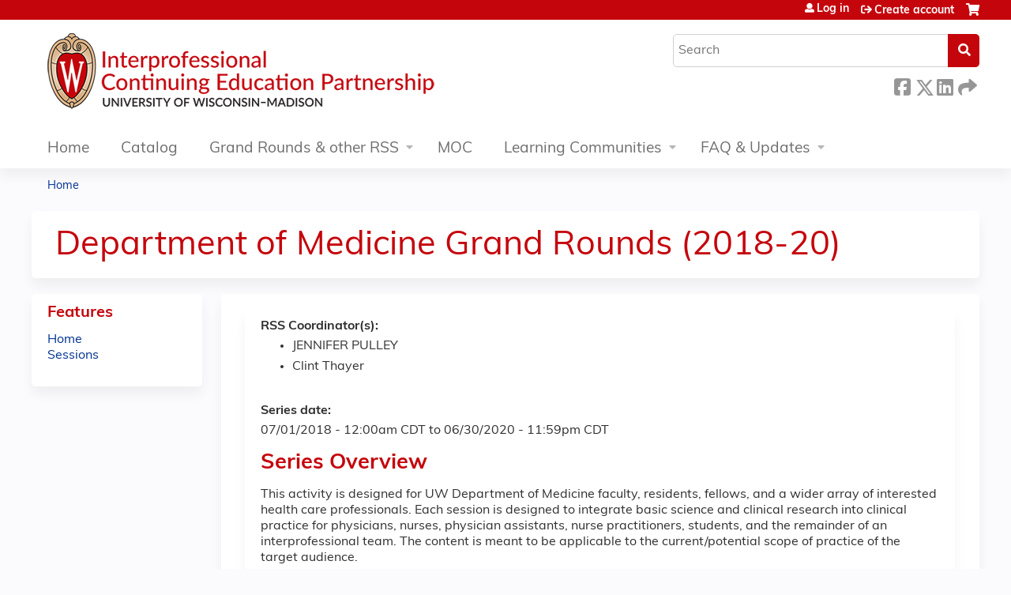

--- FILE ---
content_type: text/html; charset=utf-8
request_url: https://ce.icep.wisc.edu/departmentofmedicine-fy19-20/series/department-medicine-grand-rounds-2018-20?page=7
body_size: 12006
content:
<!DOCTYPE html>
<!--[if IEMobile 7]><html class="iem7"  lang="en" dir="ltr"><![endif]-->
<!--[if lte IE 6]><html class="lt-ie10 lt-ie9 lt-ie8 lt-ie7"  lang="en" dir="ltr"><![endif]-->
<!--[if (IE 7)&(!IEMobile)]><html class="lt-ie10 lt-ie9 lt-ie8"  lang="en" dir="ltr"><![endif]-->
<!--[if IE 8]><html class="lt-ie10 lt-ie9"  lang="en" dir="ltr"><![endif]-->
<!--[if IE 9]><html class="lt-ie10"  lang="en" dir="ltr"><![endif]-->
<!--[if (gte IE 10)|(gt IEMobile 7)]><!--><html  lang="en" dir="ltr" prefix="content: http://purl.org/rss/1.0/modules/content/ dc: http://purl.org/dc/terms/ foaf: http://xmlns.com/foaf/0.1/ og: http://ogp.me/ns# rdfs: http://www.w3.org/2000/01/rdf-schema# sioc: http://rdfs.org/sioc/ns# sioct: http://rdfs.org/sioc/types# skos: http://www.w3.org/2004/02/skos/core# xsd: http://www.w3.org/2001/XMLSchema#"><!--<![endif]-->

<head>
  <!--[if IE]><![endif]-->
<link rel="dns-prefetch" href="//netdna.bootstrapcdn.com" />
<link rel="preconnect" href="//netdna.bootstrapcdn.com" />
<link rel="dns-prefetch" href="//www.googletagmanager.com" />
<link rel="preconnect" href="//www.googletagmanager.com" />
<link rel="dns-prefetch" href="//kit.fontawesome.com" />
<link rel="preconnect" href="//kit.fontawesome.com" />
<meta charset="utf-8" />
<link rel="shortcut icon" href="https://ce.icep.wisc.edu/sites/default/files/favicon.ico" type="image/vnd.microsoft.icon" />
<meta name="description" content="Series OverviewThis activity is designed for UW Department of Medicine faculty, residents, fellows, and a wider array of interested health care professionals. Each session is designed to integrate basic science and clinical research into clinical practice for physicians, nurses, physician assistants, nurse practitioners, students, and the remainder of an interprofessional team." />
<meta name="generator" content="Drupal 7 (https://www.drupal.org)" />
<link rel="canonical" href="https://ce.icep.wisc.edu/departmentofmedicine-fy19-20/series/department-medicine-grand-rounds-2018-20" />
<link rel="shortlink" href="https://ce.icep.wisc.edu/node/2409" />
  <title>Department of Medicine Grand Rounds (2018-20) | Page 8 | UW–Madison ICEP</title>

      <meta name="MobileOptimized" content="width">
    <meta name="HandheldFriendly" content="true">
    <meta name="viewport" content="width=device-width">
  
  <link type="text/css" rel="stylesheet" href="/sites/default/files/advagg_css/css__YZMmyCjxADNsxWJVyzxskiYBiPsGboww8DDJoAv1iVA__PqGVjSeXe3e-YM4xspxCavDlyydtEB28TRpZPTEwV5I__1pBwz_HTxEW3FT9rwrRX2NnPvBj92sC6BKEvLor1Rmo.css" media="all" />
<link type="text/css" rel="stylesheet" href="/sites/default/files/advagg_css/css__Bqg1SDmp9CAe6XEIkqmrkRsGk0iHTZHCcB95hCAlYnY__pvxzJdEyVw_5TVP2BBc6RFQHZTlmfsgpKtyMTJgxw8o__1pBwz_HTxEW3FT9rwrRX2NnPvBj92sC6BKEvLor1Rmo.css" media="screen" />
<link type="text/css" rel="stylesheet" href="/sites/default/files/advagg_css/css__uiV7BxSuVM2TROlsAjqvAQK8tDZI6v5VPhb1RLcmJeo__FzTFyc75sYKfqVmXcRWE4ZuQjKAZWpAK1NPROQLnrss__1pBwz_HTxEW3FT9rwrRX2NnPvBj92sC6BKEvLor1Rmo.css" media="all" />
<link type="text/css" rel="stylesheet" href="/sites/default/files/advagg_css/css__DJVWsB9CJVs_1IGdy-_cGuq4r6SVVaWbEnbS1U2p6y4__7g40UeM74r8hkrzDC6Hbb7RReIGNu-Jsb5XAbAPKIeA__1pBwz_HTxEW3FT9rwrRX2NnPvBj92sC6BKEvLor1Rmo.css" media="all" />
<link type="text/css" rel="stylesheet" href="//netdna.bootstrapcdn.com/font-awesome/4.0.3/css/font-awesome.min.css" media="all" />
<link type="text/css" rel="stylesheet" href="/sites/default/files/advagg_css/css__9QvAXsiV_0hIBWfUj5RoFzqpMQzUNlSQ-_gcm7Rz2JE__Tsl4bFCpmEn5WuMZT-qwn24B6EFYLeBc8LhjagRG-aY__1pBwz_HTxEW3FT9rwrRX2NnPvBj92sC6BKEvLor1Rmo.css" media="all" />
<link type="text/css" rel="stylesheet" href="/sites/default/files/advagg_css/css__e5f0PiT-k6V2JZAJwggbY-8KV8Qhe5kPO_gGT4w9P60__65EgINbnXqvqlRd3aCgCeyz-ndV5PDYFsP0xZPLtcaY__1pBwz_HTxEW3FT9rwrRX2NnPvBj92sC6BKEvLor1Rmo.css" media="all" />
<link type="text/css" rel="stylesheet" href="/sites/default/files/advagg_css/css__DuLYUylDjxGy0e76t2itFhgUj9R9AeaiB5rFoM5Rc8c__uy-eSde8xPYWIYAFlTtXTOLavp_MT9JuX45TfVkSJyg__1pBwz_HTxEW3FT9rwrRX2NnPvBj92sC6BKEvLor1Rmo.css" media="print" />
<link type="text/css" rel="stylesheet" href="/sites/default/files/cpn/global.css?t9kizb" media="all" />
  <script src="/sites/default/files/advagg_js/js__AK-CL86gnIqwE9tzw-7GchyFRsasNF--XZ-i8xZPTig__rQaVI3heYo2BXUV133Ia4mgKj3R-xkDs52mhHfLT3rY__1pBwz_HTxEW3FT9rwrRX2NnPvBj92sC6BKEvLor1Rmo.js"></script>
<script>jQuery.migrateMute=true;jQuery.migrateTrace=false;</script>
<script src="/sites/default/files/advagg_js/js__-kvGcXFGWOaU7VpBvvU02ZjXrh74aVMBI8zWEAJByXE__7UycUSDIuB6lhk7Uq-4cbRUz0B4-w8Ee93Q1v03yjyQ__1pBwz_HTxEW3FT9rwrRX2NnPvBj92sC6BKEvLor1Rmo.js"></script>
<script src="/sites/default/files/advagg_js/js__cXbu1F8Tz2SpdNbGpTkK8-jqmj-3h24FyYnaQRrlhIA__bijP6j1UPbtFGcTDqhO56bt8K6UFu8DgAnuSYu3fMTA__1pBwz_HTxEW3FT9rwrRX2NnPvBj92sC6BKEvLor1Rmo.js"></script>
<script src="/sites/default/files/advagg_js/js__rXCYSjNzPeK0gMn-5O3oFynC1MagcNBoVZjBL8ukEKA__8VNeyXS2agIBeGgWwuNG1uPtVQSG6MWH1Vv7I5mG86Q__1pBwz_HTxEW3FT9rwrRX2NnPvBj92sC6BKEvLor1Rmo.js"></script>
<script src="/sites/default/files/advagg_js/js__J7od457FThz0XXt6o4w_ADd31-3BUlhTwgeIe1G0SRw__8oJflaf98CnuK8jegzyaGcnaP4UDgIqxBKEjLIOmd5A__1pBwz_HTxEW3FT9rwrRX2NnPvBj92sC6BKEvLor1Rmo.js"></script>
<script async="async" src="https://www.googletagmanager.com/gtag/js?id=UA-96849455-2"></script>
<script>window.dataLayer = window.dataLayer || [];function gtag(){dataLayer.push(arguments)};gtag("js", new Date());gtag("config", "UA-96849455-2", {"groups":"default","anonymize_ip":true});</script>
<script src="https://kit.fontawesome.com/a38c5c05f8.js"></script>
<script src="/sites/default/files/advagg_js/js__bioOAIAtGKh54p1E5luQ96V2m6brdUxkvHA9TeksM00__u3DxI-y_lXuvF2tqhtdqHcrGw3t7pQfFlgxrVV02cXw__1pBwz_HTxEW3FT9rwrRX2NnPvBj92sC6BKEvLor1Rmo.js"></script>
<script src="/sites/default/files/advagg_js/js__Hb4P6zBByLaIBZA0hfMrut0a2b-f-vAlXzMXjYdGQPQ__JUwkRQTcSkg_MiZ0I9sxHxpLfPlxAgrvizBOIyOJwxQ__1pBwz_HTxEW3FT9rwrRX2NnPvBj92sC6BKEvLor1Rmo.js"></script>
<script>jQuery.extend(Drupal.settings,{"basePath":"\/","pathPrefix":"","setHasJsCookie":0,"ajaxPageState":{"theme":"ce_next","theme_token":"qy-ivfLsvZVuZLhSFsn2hgCOEp4-2uokGxGIdpMEDyI","jquery_version":"1.12","css":{"modules\/system\/system.base.css":1,"modules\/system\/system.menus.css":1,"modules\/system\/system.messages.css":1,"modules\/system\/system.theme.css":1,"sites\/all\/modules\/contrib\/tipsy\/stylesheets\/tipsy.css":1,"modules\/book\/book.css":1,"sites\/all\/modules\/contrib\/calendar\/css\/calendar_multiday.css":1,"sites\/all\/modules\/custom\/calendar_plus\/css\/calendar_plus.css":1,"modules\/comment\/comment.css":1,"sites\/default\/modules\/features\/custom\/custom.css":1,"sites\/all\/modules\/contrib\/date\/date_repeat_field\/date_repeat_field.css":1,"sites\/all\/modules\/features\/ethosce_admin\/ethosce-admin.css":1,"sites\/all\/modules\/features\/ethosce_bi\/ethosce_bi.css":1,"sites\/all\/modules\/features\/ethosce_faculty_management\/ethosce_faculty_management.css":1,"sites\/all\/modules\/features\/ethosce_warpwire\/ethosce_warpwire.css":1,"modules\/field\/theme\/field.css":1,"modules\/node\/node.css":1,"modules\/poll\/poll.css":1,"sites\/all\/modules\/contrib\/quiz\/quiz.css":1,"sites\/all\/modules\/contrib\/relation_add\/relation_add.css":1,"sites\/all\/modules\/contrib\/relation_add\/modules\/relation_add_block\/relation_add_block.css":1,"sites\/all\/modules\/contrib\/ubercart\/uc_order\/uc_order.css":1,"sites\/all\/modules\/contrib\/ubercart\/uc_product\/uc_product.css":1,"sites\/all\/modules\/contrib\/ubercart\/uc_store\/uc_store.css":1,"modules\/user\/user.css":1,"sites\/default\/modules\/custom\/uwm_sso\/uwm_sso.css":1,"sites\/all\/modules\/contrib\/workflow\/workflow_admin_ui\/workflow_admin_ui.css":1,"sites\/all\/modules\/contrib\/views\/css\/views.css":1,"sites\/all\/modules\/contrib\/ctools\/css\/ctools.css":1,"\/\/netdna.bootstrapcdn.com\/font-awesome\/4.0.3\/css\/font-awesome.min.css":1,"sites\/all\/modules\/contrib\/panels\/css\/panels.css":1,"sites\/all\/modules\/contrib\/pdm\/pdm.css":1,"sites\/all\/modules\/contrib\/views_tooltip\/views_tooltip.css":1,"sites\/all\/modules\/contrib\/panels\/plugins\/layouts\/twocol_stacked\/twocol_stacked.css":1,"sites\/all\/modules\/contrib\/print\/print_ui\/css\/print_ui.theme.css":1,"sites\/all\/modules\/contrib\/date\/date_api\/date.css":1,"sites\/all\/libraries\/footable\/footable.standalone.min.css":1,"sites\/all\/modules\/contrib\/footable\/css\/footable_standalone.css":1,"sites\/all\/modules\/contrib\/navbar_extras\/modules\/navbar_shiny\/css\/navbar_shiny.css":1,"sites\/all\/libraries\/mmenu\/main\/src\/css\/jquery.mmenu.all.css":1,"sites\/all\/libraries\/mmenu\/icomoon\/icomoon.css":1,"sites\/all\/modules\/contrib\/mmenu\/themes\/mm-basic\/styles\/mm-basic.css":1,"sites\/all\/themes\/ethosce_base\/system.menus.css":1,"sites\/all\/themes\/ethosce_base\/css\/normalize.css":1,"sites\/all\/themes\/ethosce_base\/css\/wireframes.css":1,"sites\/all\/themes\/ethosce_base\/css\/layouts\/responsive-sidebars.css":1,"sites\/all\/themes\/ethosce_base\/css\/page-backgrounds.css":1,"sites\/all\/themes\/ethosce_base\/css\/tabs.css":1,"sites\/all\/themes\/ethosce_base\/css\/pages.css":1,"sites\/all\/themes\/ethosce_base\/css\/blocks.css":1,"sites\/all\/themes\/ethosce_base\/css\/navigation.css":1,"sites\/all\/themes\/ethosce_base\/css\/views-styles.css":1,"sites\/all\/themes\/ethosce_base\/css\/nodes.css":1,"sites\/all\/themes\/ethosce_base\/css\/comments.css":1,"sites\/all\/themes\/ethosce_base\/css\/forms.css":1,"sites\/all\/themes\/ethosce_base\/css\/fields.css":1,"sites\/all\/themes\/ethosce_base\/css\/print.css":1,"sites\/all\/themes\/ce\/css\/ce.css":1,"sites\/all\/themes\/ce\/css\/ce-media-queries.css":1,"sites\/all\/themes\/ce_next\/css\/main.css":1,"sites\/all\/themes\/ce_next\/css\/colors.css":1,"sites\/all\/themes\/ce_next\/css\/media-queries.css":1,"sites\/all\/themes\/ce\/css\/ce-print.css":1,"cpn_global":1},"js":{"sites\/all\/modules\/contrib\/jquery_update\/replace\/jquery\/1.12\/jquery.min.js":1,"sites\/all\/modules\/contrib\/jquery_update\/replace\/jquery-migrate\/1\/jquery-migrate.min.js":1,"misc\/jquery-extend-3.4.0.js":1,"misc\/jquery-html-prefilter-3.5.0-backport.js":1,"misc\/jquery.once.js":1,"misc\/drupal.js":1,"sites\/all\/modules\/contrib\/tipsy\/javascripts\/jquery.tipsy.js":1,"sites\/all\/modules\/contrib\/tipsy\/javascripts\/tipsy.js":1,"sites\/all\/modules\/contrib\/jquery_update\/replace\/ui\/external\/jquery.cookie.js":1,"sites\/all\/libraries\/jquery_form\/jquery.form.min.js":1,"misc\/form-single-submit.js":1,"misc\/ajax.js":1,"sites\/all\/modules\/contrib\/jquery_update\/js\/jquery_update.js":1,"sites\/all\/modules\/custom\/calendar_plus\/js\/jquery.equalheights.js":1,"sites\/default\/modules\/features\/custom\/custom.js":1,"sites\/all\/modules\/features\/ethosce_admin\/ethosce-admin.js":1,"sites\/all\/modules\/features\/ethosce_bi\/ethosce_bi.js":1,"sites\/all\/modules\/features\/ethosce_faculty_management\/ethosce_faculty_management.js":1,"sites\/all\/modules\/features\/ethosce_site\/ethosce_site.js":1,"sites\/all\/modules\/features\/ethosce_slideshow\/js\/ethosce_slideshow.js":1,"sites\/all\/modules\/custom\/upload_progress\/js\/upload_progress.js":1,"sites\/all\/modules\/contrib\/pdm\/pdm.js":1,"sites\/all\/modules\/features\/ethosce_courses\/js\/vertical_steps.js":1,"sites\/all\/libraries\/footable\/footable.min.js":1,"sites\/all\/modules\/contrib\/footable\/footable.js":1,"sites\/all\/modules\/contrib\/views\/js\/base.js":1,"misc\/progress.js":1,"sites\/all\/modules\/contrib\/views\/js\/ajax_view.js":1,"sites\/all\/modules\/contrib\/google_analytics\/googleanalytics.js":1,"https:\/\/www.googletagmanager.com\/gtag\/js?id=UA-96849455-2":1,"https:\/\/kit.fontawesome.com\/a38c5c05f8.js":1,"sites\/all\/modules\/contrib\/mmenu\/js\/mmenu.js":1,"sites\/all\/libraries\/mmenu\/hammer\/hammer.js":1,"sites\/all\/libraries\/mmenu\/jquery.hammer\/jquery.hammer.js":1,"sites\/all\/libraries\/mmenu\/main\/src\/js\/jquery.mmenu.min.all.js":1,"sites\/all\/themes\/ce\/js\/ce.js":1}},"uid":0,"warpwire":{"warpwire_url":"https:\/\/bdf8b572ce20.warpwire.com\/","warpwire_module_path":"sites\/all\/modules\/custom\/warpwire","warpwire_share_default":1,"warpwire_title_default":1,"warpwire_autoplay_default":0,"warpwire_cc_load_policy_default":0,"warpwire_secure_portal_default":1},"tipsy":{"custom_selectors":[{"selector":".tipsy","options":{"fade":1,"gravity":"w","delayIn":0,"delayOut":0,"trigger":"hover","opacity":"0.8","offset":0,"html":0,"tooltip_content":{"source":"attribute","selector":"title"}}},{"selector":".views-tooltip","options":{"fade":1,"gravity":"autoNS","delayIn":0,"delayOut":0,"trigger":"hover","opacity":"0.8","offset":0,"html":1,"tooltip_content":{"source":"attribute","selector":"tooltip-content"}}}]},"footable":{"footable":{"expandAll":false,"expandFirst":false,"showHeader":true,"toggleColumn":"first","breakpoints":{"xs":480,"sm":680,"md":992,"lg":1200}}},"views":{"ajax_path":"\/departmentofmedicine-fy19-20\/views\/ajax","ajaxViews":{"views_dom_id:07f860238c66e7af8890433c6903e23f":{"view_name":"group_event_series","view_display_id":"panel_pane_1","view_args":"2409","view_path":"node\/2409","view_base_path":"series-events\/published","view_dom_id":"07f860238c66e7af8890433c6903e23f","pager_element":0}}},"urlIsAjaxTrusted":{"\/departmentofmedicine-fy19-20\/views\/ajax":true,"\/search":true},"better_exposed_filters":{"views":{"group_event_series":{"displays":{"panel_pane_1":{"filters":[]}}}}},"mmenu":{"mmenu_left":{"enabled":"1","title":"Left menu","name":"mmenu_left","blocks":[{"module_delta":"ethosce_search|ethosce_search","menu_parameters":{"min_depth":"1"},"title":"\u003Cnone\u003E","collapsed":"0","wrap":"1","module":"ethosce_search","delta":"ethosce_search"},{"module_delta":"system|main-menu","menu_parameters":{"min_depth":"1"},"title":"\u003Cnone\u003E","collapsed":"0","wrap":"1","module":"system","delta":"main-menu"},{"module_delta":"local_tasks_blocks|menu_local_tasks","menu_parameters":{"min_depth":"1"},"title":"\u003Cnone\u003E","collapsed":"0","wrap":"1","module":"local_tasks_blocks","delta":"menu_local_tasks"}],"options":{"classes":"mm-basic","effects":[],"slidingSubmenus":true,"clickOpen":{"open":true,"selector":"#ethosce-mmenu-toggle"},"counters":{"add":true,"update":true},"dragOpen":{"open":true,"pageNode":"body","threshold":100,"maxStartPos":50},"footer":{"add":false,"content":"","title":"Copyright \u00a92017","update":true},"header":{"add":false,"content":"","title":"Site-Install","update":true},"labels":{"collapse":false},"offCanvas":{"enabled":true,"modal":false,"moveBackground":true,"position":"left","zposition":"front"},"searchfield":{"add":false,"addTo":"menu","search":false,"placeholder":"Search","noResults":"No results found.","showLinksOnly":true}},"configurations":{"clone":false,"preventTabbing":false,"panelNodetype":"div, ul, ol","transitionDuration":400,"classNames":{"label":"Label","panel":"Panel","selected":"Selected","buttonbars":{"buttonbar":"anchors"},"counters":{"counter":"Counter"},"fixedElements":{"fixedTop":"FixedTop","fixedBottom":"FixedBottom"},"footer":{"panelFooter":"Footer"},"header":{"panelHeader":"Header","panelNext":"Next","panelPrev":"Prev"},"labels":{"collapsed":"Collapsed"},"toggles":{"toggle":"Toggle","check":"Check"}},"dragOpen":{"width":{"perc":0.8,"min":140,"max":440},"height":{"perc":0.8,"min":140,"max":880}},"offCanvas":{"menuInjectMethod":"prepend","menuWrapperSelector":"body","pageNodetype":"div","pageSelector":"body \u003E div"}},"custom":[],"position":"left"}},"googleanalytics":{"account":["UA-96849455-2"],"trackOutbound":1,"trackMailto":1,"trackDownload":1,"trackDownloadExtensions":"7z|aac|arc|arj|asf|asx|avi|bin|csv|doc(x|m)?|dot(x|m)?|exe|flv|gif|gz|gzip|hqx|jar|jpe?g|js|mp(2|3|4|e?g)|mov(ie)?|msi|msp|pdf|phps|png|ppt(x|m)?|pot(x|m)?|pps(x|m)?|ppam|sld(x|m)?|thmx|qtm?|ra(m|r)?|sea|sit|tar|tgz|torrent|txt|wav|wma|wmv|wpd|xls(x|m|b)?|xlt(x|m)|xlam|xml|z|zip"},"currentPath":"node\/2409","currentPathIsAdmin":false,"ogContext":{"groupType":"node","gid":"2409"}});</script>
      <!--[if lt IE 9]>
    <script src="/sites/all/themes/zen/js/html5-respond.js"></script>
    <![endif]-->
  </head>
<body class="html not-front not-logged-in one-sidebar sidebar-first page-node page-node- page-node-2409 node-type-group-event-series og-context og-context-node og-context-node-2409 section-series title-length-small title-length-45 not-homepage  no-tabs no-course-image  no-course-sidebar no-search-sidebar no-uc-cart not-admin-theme user-non-sso" >
  <div id="wrapper">
    <div id="page-wrapper">
              <p id="skip-link">
          <a href="#main-content" class="element-invisible element-focusable">Jump to content</a>
        </p>
                  
<div id="header-wrapper">
  <header id="header">
    <div id="header-inner" class="clearfix">
              <a href="/" title="Home" rel="home" id="logo"><img src="https://ce.icep.wisc.edu/sites/default/files/INTECONTED_color-flush_CEMS_Header.png" alt="Home" /></a>
      
              <div id="name-and-slogan">
                      <h1 id="site-name">
              <a href="/" title="Home" rel="home"><span>UW–Madison ICEP</span></a>
            </h1>
          
                  </div><!-- /#name-and-slogan -->
            <div id="header-right">
          <div class="header__region region region-header">
    <div id="block-ethosce-search-ethosce-search" class="block block-ethosce-search first odd">

    
  <div class="content">
    <form action="/search" method="post" id="ethosce-search-form" accept-charset="UTF-8"><div><div class="container-inline form-wrapper" id="edit-ethosce-search"><div class="form-item form-type-textfield form-item-text">
  <div class="field-label"><label  class="element-invisible" for="edit-text">Search</label> </div>
 <input placeholder="Search" type="text" id="edit-text" name="text" value="" size="20" maxlength="128" class="form-text" />
</div>
<input type="submit" id="edit-submit" name="op" value="Search" class="form-submit" /></div><input type="hidden" name="form_build_id" value="form-O3HfwZcAuTQLFoNu88uV0hywprc1L6xQIxiyNlxCdeY" />
<input type="hidden" name="form_id" value="ethosce_search_form" />
</div></form>  </div>
</div>
<div id="ethosce-user-links-wrapper" class="clearfix">
  <div id="ethosce-mmenu-toggle">Open menu</div>  <div id="uc-cart-link"><a href="/departmentofmedicine-fy19-20/user/login?destination=node/2409%3Fpage%3D7" class="no-items" data-count="0"><span>Cart</span></a></div>  <div id="block-system-user-menu" class="block block-system block-menu even" role="navigation">
    <div class="content">
      <ul class="menu"><li class="menu__item is-leaf first leaf"><a href="/departmentofmedicine-fy19-20/user/login?destination=node/2409%3Fpage%3D7" class="menu__link">Log in</a></li>
<li class="menu__item is-leaf last leaf"><a href="/departmentofmedicine-fy19-20/user/register?destination=node/2409%3Fpage%3D7" title="" class="menu__link">Create account</a></li>
</ul>    </div>
  </div>
  </div>
<div id="block-service-links-service-links" class="block block-service-links last odd">

    <h3 class="block__title block-title">Bookmark/Search this post</h3>
  
  <div class="content">
    <div class="service-links"><div class="item-list"><ul><li class="first"><a href="https://www.facebook.com/sharer.php?u=https%3A//ce.icep.wisc.edu/node/2409&amp;t=Department%20of%20Medicine%20Grand%20Rounds%20%282018-20%29" title="Share this page on Facebook" class="service-links-facebook" rel="nofollow" target="_blank"><img typeof="foaf:Image" src="https://ce.icep.wisc.edu/sites/all/themes/ce/css/images/facebook.png" alt="Facebook logo" /> Facebook</a></li>
<li><a href="https://x.com/intent/post?url=https%3A//ce.icep.wisc.edu/node/2409&amp;text=Department%20of%20Medicine%20Grand%20Rounds%20%282018-20%29" title="Share this on X" class="service-links-twitter" rel="nofollow" target="_blank"><img typeof="foaf:Image" src="https://ce.icep.wisc.edu/sites/all/themes/ce/css/images/twitter.png" alt="X logo" /> X</a></li>
<li><a href="https://www.linkedin.com/shareArticle?mini=true&amp;url=https%3A//ce.icep.wisc.edu/node/2409&amp;title=Department%20of%20Medicine%20Grand%20Rounds%20%282018-20%29&amp;summary=Series%20OverviewThis%20activity%20is%20designed%20for%20UW%20Department%20of%20Medicine%20faculty%2C%20residents%2C%20fellows%2C%20and%20a%20wider%20array%20of%20interested%20health%20care%20professionals.%20Each%20session%20is%20designed%20to%20integrate%20basic%20science%20and%20clinical%20research%20into%20clinical%20practice%20for%20physicians%2C%20nurses%2C%20physician%20assistants%2C%20nurse%20practitioners%2C%20students%2C%20and%20the%20remainder%20of%20an%20interprofessional%20team.%20The%20content%20is%20meant%20to%20be%20applicable%20to%20the%20current/potential%20scope%20of%20practice%20of%20the%20target%20audience.&amp;source=UW%E2%80%93Madison%20ICEP" title="Share this page on LinkedIn" class="service-links-linkedin" rel="nofollow" target="_blank"><img typeof="foaf:Image" src="https://ce.icep.wisc.edu/sites/all/themes/ce/css/images/linkedin.png" alt="LinkedIn logo" /> LinkedIn</a></li>
<li class="last"><a href="https://ce.icep.wisc.edu/departmentofmedicine-fy19-20/forward?path=node/2409" title="Send this page to a friend" class="service-links-forward" rel="nofollow" target="_blank"><img typeof="foaf:Image" src="https://ce.icep.wisc.edu/sites/all/themes/ce/css/images/forward.png" alt="Forward logo" /> Forward</a></li>
</ul></div></div>  </div>
</div>
  </div>
      </div>
    </div><!--/#header-inner-->
  </header>

  <div id="navigation-outer">
    <div id="navigation">
      <div id="topnav-inner">
                  <nav id="main-menu">
            <ul class="menu"><li class="menu__item is-collapsed first collapsed"><a href="/" title="" class="menu__link">Home</a></li>
<li class="menu__item is-leaf leaf"><a href="/courses" title="" class="menu__link">Catalog</a></li>
<li class="menu__item is-expanded expanded"><a href="/series" title="" class="menu__link">Grand Rounds &amp; other RSS</a><ul class="menu"><li class="menu__item is-leaf first leaf"><a href="/departmentofmedicine-fy19-20/series" title="" class="menu__link">Live Grand Rounds, Journal Club, Case Conference</a></li>
<li class="menu__item is-leaf last leaf"><a href="/departmentofmedicine-fy19-20/enduring-rss" class="menu__link">Online/Enduring Grand Rounds</a></li>
</ul></li>
<li class="menu__item is-leaf leaf"><a href="/uw-moc" title="" class="menu__link">MOC</a></li>
<li class="menu__item is-expanded expanded"><a href="/og" title="" class="menu__link">Learning Communities</a><ul class="menu"><li class="menu__item is-leaf first leaf"><a href="/home" class="menu__link">Clinical Teaching Learning Community</a></li>
<li class="menu__item is-leaf leaf"><a href="/group/mental-health" class="menu__link">Mental Health</a></li>
<li class="menu__item is-leaf last leaf"><a href="/obesity" title="The Pediatric Obesity learning community provides a forum for health professionals concerned about pediatric obesity prevention, management and treatment to engage in interactive online courses such as Nutrition and Healthy Life Choices, Lipid Management, and Patient and Family Communication with more to come; network with colleagues via discussions related to the topic; and, follow news related to emerging research and public health trends." class="menu__link">Pediatric Obesity</a></li>
</ul></li>
<li class="menu__item is-expanded last expanded"><a href="/content/about-icep" title="" class="menu__link">FAQ &amp; Updates</a><ul class="menu"><li class="menu__item is-leaf first leaf"><a href="/departmentofmedicine-fy19-20/content/get-updates" title="" class="menu__link">Update Email Preferences</a></li>
<li class="menu__item is-leaf leaf"><a href="/faq" class="menu__link">Frequently Asked Questions</a></li>
<li class="menu__item is-leaf leaf"><a href="/activity-planners" class="menu__link">Planning CE</a></li>
<li class="menu__item is-leaf leaf"><a href="/content/about-icep" class="menu__link">About ICEP</a></li>
<li class="menu__item is-leaf last leaf"><a href="/departmentofmedicine-fy19-20/content/contact-us" class="menu__link">Contact Us</a></li>
</ul></li>
</ul>          </nav>
        
      </div><!--/#topnav-inner-->
    </div><!-- /#navigation -->

          <div id="crumbs">
        <div id="crumbs-inner" class="clearfix">
          <div id="breadcrumb-container">
            <h2 class="element-invisible">You are here</h2><div class="breadcrumb"><a href="/">Home</a></div>          </div>
        </div>
      </div>
      </div><!-- /#navigation-outer -->


      <div id="title-container">
      <div id="title-container-inner" class="clearfix">
                                  <h1 class="title" id="page-title">Department of Medicine Grand Rounds (2018-20)</h1>
                      </div>
    </div>
  
</div><!--/#header-wrapper-->

<div id="page">
  <div id="main-wrapper">
    <div id="main">
      
            <div id="content" class="column" role="main">
                        <a id="main-content"></a>
                <div id="content-area">
                                        


<div class="panel-2col-stacked clearfix panel-display" >
      <div class="panel-col-top panel-panel">
      <div class="inside"><div class="panel-pane pane-entity-view pane-node"  >
  
      
  
  <div class="pane-content">
    <article class="node-2409 node node-group-event-series view-mode-full clearfix" about="/departmentofmedicine-fy19-20/series/department-medicine-grand-rounds-2018-20" typeof="sioc:Item foaf:Document">

      <header>
                  <span property="dc:title" content="Department of Medicine Grand Rounds (2018-20)" class="rdf-meta element-hidden"></span><span property="sioc:num_replies" content="0" datatype="xsd:integer" class="rdf-meta element-hidden"></span>
      
          </header>
  
  <div class="field custom-rss-coordinator"><div class="field-label">RSS Coordinator(s):</div><div class="item-list"><ul><li class="first"><span class="username" xml:lang="" about="/departmentofmedicine-fy19-20/user/3794" typeof="sioc:UserAccount" property="foaf:name" datatype="">JENNIFER PULLEY</span></li>
<li class="last"><span class="username" xml:lang="" about="/departmentofmedicine-fy19-20/user/14599" typeof="sioc:UserAccount" property="foaf:name" datatype="">Clint Thayer</span></li>
</ul></div></div><div class="field field-name-field-course-date field-type-date field-label-above"><div class="field-label">Series date:&nbsp;</div><div class="field-items"><div class="field-item even"><span class="date-display-range"><span class="date-display-start" property="dc:date" datatype="xsd:dateTime" content="2018-07-01T00:00:00-05:00">07/01/2018 - 12:00am CDT</span> to <span class="date-display-end" property="dc:date" datatype="xsd:dateTime" content="2020-06-30T23:59:00-05:00">06/30/2020 - 11:59pm CDT</span></span></div></div></div><div class="field field-name-body field-type-text-with-summary field-label-hidden"><div class="field-items"><div class="field-item even" property="content:encoded"><h3>Series Overview</h3><p>This activity is designed for UW Department of Medicine faculty, residents, fellows, and a wider array of interested health care professionals. Each session is designed to integrate basic science and clinical research into clinical practice for physicians, nurses, physician assistants, nurse practitioners, students, and the remainder of an interprofessional team. The content is meant to be applicable to the current/potential scope of practice of the target audience.</p><h3>Target Audience</h3><p>MD, DO, Specific Physician Specialists, RN, APRN, LPN, Specific RN Specialists, Pharmacists, Pharmacy Technicians, Physician Assistants, Social Workers, Clergy, PhD, Residents, Fellows, Medical Students , Nurse Practitioners</p><h3>Planning Committee</h3><table border="0" cellpadding="1" style="width:800px; border-spacing: 1px;"><tbody><tr><td><strong>Lynn Schnapp, MD</strong>, Chair</td><td><strong>Jennifer Pulley</strong></td><td><strong>Andrea Schmick</strong></td></tr><tr><td><strong>Kristen Panther, NP</strong></td><td><strong>Gretchen Olson, BS</strong>, Coordinator</td></tr><tr><td><strong>Matthew Caldis, MD</strong></td><td><strong>Sharon Gehl</strong></td></tr></tbody></table><h3>Accreditation</h3><p><strong>Accreditation Statement</strong></p><table border="0" cellpadding="30" style="border-spacing: 0px;"><tbody><tr><td><img alt="Jointly Accredited Provider Logo" data-delta="1" data-fid="123" data-media-element="1" src="https://ce.icep.wisc.edu/sites/default/files/JointAccreditationCorrectColor1.jpg" style="width: 199px; height: 126px;" /></td><td>In support of improving patient care, the University of Wisconsin–Madison ICEP is jointly accredited by the Accreditation Council for Continuing Medical Education (ACCME), the Accreditation Council for Pharmacy Education (ACPE), and the American Nurses Credentialing Center (ANCC) to provide continuing education for the healthcare team.</td></tr></tbody></table><p><br /><strong>Credit Designation Statements</strong></p><p><strong>American Medical Association (AMA)</strong></p><p>The University of Wisconsin–Madison ICEP designates this live activity for a maximum of 1 <em>AMA PRA Category 1 Credit</em>™.  Physicians should claim only the credit commensurate with the extent of their participation in the activity.</p><p><strong>American Nurses Credentialing Center (ANCC)</strong></p><p>The University of Wisconsin–Madison ICEP designates this live activity for a maximum of 1 ANCC contact hour.  </p><p>The University of Wisconsin–Madison School of Nursing is Iowa Board of Nursing provider 350. </p><p><strong>American Board of Internal Medicine (ABIM)</strong></p><p>Successful completion of this CME activity, which includes participation in the evaluation component, enables the participant to earn up to 1 Medical Knowledge MOC points in the American Board of Internal Medicine's (ABIM) Maintenance of Certification (MOC) program. Participants will earn MOC points equivalent to the amount of CME credits claimed for the activity. It is the CME activity provider's responsibility to submit participant completion information to ACCME for the purpose of granting ABIM MOC credit.</p><p><strong>Continuing Education Units</strong></p><p>The University of Wisconsin–Madison ICEP, as a member of the University Professional &amp; Continuing Education Association (UPCEA), authorizes this program for 0.1 continuing education units (CEUs) or 1 hour.</p><p> </p><p><strong>POLICY ON FACULTY AND SPONSOR DISCLOSURE</strong></p><p>It is the policy of the University of Wisconsin–Madison ICEP, that the faculty, authors, planners, and other persons who may influence content of this CE activity disclose all relevant financial relationships with commercial interests in order to allow CE staff to identify and resolve any potential conflicts of interest.  Faculty must also disclose any planned discussion of unlabeled/unapproved uses of drugs or devices during their presentation(s).  </p><p>Detailed disclosures will be available prior to the start of the activity.</p><p><a href="https://ce.icep.wisc.edu/departmentofmedicine-fy19-20/content/medicine-grand-rounds-planning-committee-disclosure" target="_blank">Disclosures for Planning Committee</a></p></div></div></div><div class="field field-name-field-course-location field-type-location field-label-above"><div class="field-label">Series location:&nbsp;</div><div class="field-items"><div class="field-item even"><div class="location vcard">
  <div class="adr">
          <span class="fn">VA Auditorium Room A1028</span>
              <div class="street-address">
        2500 Overlook Terrace      </div>
                  <div class="city-province clearfix">
              <span class="locality"> Madison </span>,               <span class="region">WI</span>
                  </div>
              <div class="country-name">United States</div>
                                          </div>
      <div class="map-link">
      <div class="location map-link">See map: <a href="https://maps.google.com?q=43.074299+-89.430995+%282500+Overlook+Terrace%2C++Madison+%2C+WI%2C+%2C+us%29">Google Maps</a></div>    </div>
  </div>
</div></div></div><div class="field field-name-field-custom-rss-format field-type-taxonomy-term-reference field-label-above"><div class="field-label">RSS Format:&nbsp;</div><div class="field-items"><div class="field-item even">Grand Rounds</div></div></div><div class="field field-name-field-custom-live-stream field-type-list-boolean field-label-above"><div class="field-label">Live Stream Available:&nbsp;</div><div class="field-items"><div class="field-item even">No</div></div></div><div class="field field-name-field-custom-global-objectives field-type-text-with-summary field-label-above"><div class="field-label">Global Objectives:&nbsp;</div><div class="field-items"><div class="field-item even"><p>After participation in this RSS, participants will: </p><ol><li>Improve their ability to incorporate current and updated concepts, new research data, and evidence based guidelines into their clinical practice and research endeavors.</li><li>Enhance collective capacity to provide collaborative, team based care in general internal medicine, and the sub-specialty areas with which it is associated.</li></ol><p><!--&lt;table border="2" bordercolor="#c42126" cellpadding="1" cellspacing="1" style="width:750px"&gt;&lt;tbody&gt;&lt;tr border="2" bordercolor="#c42126"&gt;&lt;td border="2" bordercolor="#c42126"&gt;&lt;img alt="" class="media-element file-wysiwyg" data-delta="1" data-fid="22914" data-media-element="1" src="https://ce.icep.wisc.edu/sites/default/files/computerandmouse-65.png" style="height: 96px; width: 150px;" typeof="foaf:Image"&gt;&lt;/td&gt;&lt;td border="2" bordercolor="#c42126"&gt;&lt;h4&gt;Surgery Online Grand Rounds&amp;nbsp;for CME&lt;/h4&gt;&lt;p&gt;If you were not able to attend a live session, it may be offered online for credit.&lt;/p&gt;&lt;p&gt;&lt;a href="https://ce.icep.wisc.edu/content/department-surgery-online-grand-rounds-18-20" target="_blank"&gt;Click here to access enduring surgery grand rounds&lt;/a&gt;.&amp;nbsp;&lt;/p&gt;&lt;/td&gt;&lt;/tr&gt;&lt;/tbody&gt;&lt;/table&gt;&lt;p&gt;&amp;nbsp;&lt;/p&gt;&lt;p&gt;&amp;nbsp;&lt;/p&gt; --></p><table border="2" cellpadding="5" style="border-spacing: 5px;"><tbody><tr><td><h3>Online/Enduring Grand Rounds for CME</h3><p>If you were not able to attend a live session, it may be offered online for credit.<br /><a href="https://ce.icep.wisc.edu/content/department-medicine-online-grand-rounds#" target="_blank">Click here to access online/enduring Department of Medicine Grand Rounds 18-19</a>.<br /><a href="https://ce.icep.wisc.edu/content/department-medicine-online-grand-rounds-19-20" target="_blank">Click here to access online/enduring Department of Medicine Grand Rounds 19-20</a>.</p></td></tr></tbody></table></div></div></div><div class="field field-name-field-custom-interprofessional field-type-list-boolean field-label-above"><div class="field-label">Interprofessional RSS:&nbsp;</div><div class="field-items"><div class="field-item even">Yes</div></div></div><div class="field field-name-field-target-audience-custom field-type-list-text field-label-above"><div class="field-label">Intended Audience:&nbsp;</div><div class="field-items"><div class="field-item even">Health Care Executive</div><div class="field-item odd">Nurse</div><div class="field-item even">Nurse Practitioner</div><div class="field-item odd">Pharmacist</div><div class="field-item even">Pharmacy Technician</div><div class="field-item odd">Physician</div><div class="field-item even">Physician Assistant</div><div class="field-item odd">Resident/Fellow</div><div class="field-item even">Scientist/Researcher</div><div class="field-item odd">Social Worker</div><div class="field-item even">Student</div></div></div><div class="field field-name-field-primary-specialty field-type-list-text field-label-above"><div class="field-label">Specialty:&nbsp;</div><div class="field-items"><div class="field-item even">General Internal Medicine</div></div></div><div class="field field-name-field-custom-credits-available field-type-list-text field-label-above"><div class="field-label">Credits Available:&nbsp;</div><div class="field-items"><div class="field-item even">MOC: ABIM Medical Knowledge Points (Part II)</div><div class="field-item odd"><em>AMA PRA Category 1 Credit</em>&trade;</div><div class="field-item even">ANCC Contact Hours</div><div class="field-item odd">University of Wisconsin–Madison Continuing Education Hours</div></div></div>
  
  
</article>
  </div>

  
  </div>
<div class="panel-pane pane-views-panes pane-group-event-series-panel-pane-1"  >
  
        <h3 class="pane-title">Sessions</h3>
    
  
  <div class="pane-content">
    <div class="view view-group-event-series view-id-group_event_series view-display-id-panel_pane_1 view-dom-id-07f860238c66e7af8890433c6903e23f">
        
  
  
      <div class="view-content">
      <table class="views-table cols-2 footable fooicon-expanded-minus fooicon-collapsed-plus"  id="footable">
        <thead>
    <tr>
              <th  data-type="html" data-breakpoints=""class="views-field views-field-title" >
          <a href="/departmentofmedicine-fy19-20/series/department-medicine-grand-rounds-2018-20?page=7&amp;order=title&amp;sort=asc" title="sort by Session" class="active">Session</a>        </th>
              <th  data-type="html" data-breakpoints="xs phone"class="views-field views-field-field-course-event-date" >
          <a href="/departmentofmedicine-fy19-20/series/department-medicine-grand-rounds-2018-20?page=7&amp;order=field_course_event_date&amp;sort=asc" title="sort by Date" class="active">Date</a>        </th>
          </tr>
    </thead>
    <tbody>
      <tr class="odd views-row-first">
              <td class="views-field views-field-title" >
          <a href="/departmentofmedicine-fy19-20/content/evolution-trials-ibd-515">Evolution of Trials in IBD 5/15</a>        </td>
              <td class="views-field views-field-field-course-event-date" >
          <span class="date-display-single">05/15/2020 - <span class="date-display-range"><span class="date-display-start" property="dc:date" datatype="xsd:dateTime" content="2020-05-15T08:00:00-05:00">8:00am</span> to <span class="date-display-end" property="dc:date" datatype="xsd:dateTime" content="2020-05-15T09:00:00-05:00">9:00am</span></span> CDT</span>        </td>
          </tr>
      <tr class="even">
              <td class="views-field views-field-title" >
          <a href="/departmentofmedicine-fy19-20/content/newtemplate-39">Fair Allocation of Scarce Ventilators and Anti-viral Medications During the COVID-19 Pandemic 5/22</a>        </td>
              <td class="views-field views-field-field-course-event-date" >
          <span class="date-display-single">05/22/2020 - <span class="date-display-range"><span class="date-display-start" property="dc:date" datatype="xsd:dateTime" content="2020-05-22T08:00:00-05:00">8:00am</span> to <span class="date-display-end" property="dc:date" datatype="xsd:dateTime" content="2020-05-22T09:00:00-05:00">9:00am</span></span> CDT</span>        </td>
          </tr>
      <tr class="odd">
              <td class="views-field views-field-title" >
          <a href="/departmentofmedicine-fy19-20/content/nejm-vaping-and-mysterious-lung-disease-65">NEJM, Vaping, and a Mysterious Lung Disease 6/5</a>        </td>
              <td class="views-field views-field-field-course-event-date" >
          <span class="date-display-single">06/05/2020 - <span class="date-display-range"><span class="date-display-start" property="dc:date" datatype="xsd:dateTime" content="2020-06-05T08:00:00-05:00">8:00am</span> to <span class="date-display-end" property="dc:date" datatype="xsd:dateTime" content="2020-06-05T09:00:00-05:00">9:00am</span></span> CDT</span>        </td>
          </tr>
      <tr class="even">
              <td class="views-field views-field-title" >
          <a href="/departmentofmedicine-fy19-20/content/disruptive-change-and-covid-silver-lining-612">Disruptive Change and COVID: A Silver Lining 6/12</a>        </td>
              <td class="views-field views-field-field-course-event-date" >
          <span class="date-display-single">06/12/2020 - <span class="date-display-range"><span class="date-display-start" property="dc:date" datatype="xsd:dateTime" content="2020-06-12T08:00:00-05:00">8:00am</span> to <span class="date-display-end" property="dc:date" datatype="xsd:dateTime" content="2020-06-12T09:00:00-05:00">9:00am</span></span> CDT</span>        </td>
          </tr>
      <tr class="odd">
              <td class="views-field views-field-title" >
          <a href="/departmentofmedicine-fy19-20/content/innovations-telehealth-improve-population-outcomes-619">Innovations in Telehealth to Improve Population Outcomes 6/19</a>        </td>
              <td class="views-field views-field-field-course-event-date" >
          <span class="date-display-single">06/19/2020 - <span class="date-display-range"><span class="date-display-start" property="dc:date" datatype="xsd:dateTime" content="2020-06-19T08:00:00-05:00">8:00am</span> to <span class="date-display-end" property="dc:date" datatype="xsd:dateTime" content="2020-06-19T09:00:00-05:00">9:00am</span></span> CDT</span>        </td>
          </tr>
      <tr class="even">
              <td class="views-field views-field-title" >
          <a href="/departmentofmedicine-fy19-20/content/baltimore-and-big-apple-how-valid-length-stay-measure-hospital-quality-and-efficiency-626">Baltimore and the Big Apple: How Valid is Length of Stay as a Measure of Hospital Quality and Efficiency? 6/26</a>        </td>
              <td class="views-field views-field-field-course-event-date" >
          <span class="date-display-single">06/26/2020 - <span class="date-display-range"><span class="date-display-start" property="dc:date" datatype="xsd:dateTime" content="2020-06-26T08:00:00-05:00">8:00am</span> to <span class="date-display-end" property="dc:date" datatype="xsd:dateTime" content="2020-06-26T09:00:00-05:00">9:00am</span></span> CDT</span>        </td>
          </tr>
      <tr class="odd views-row-last">
              <td class="views-field views-field-title" >
          <a href="/departmentofmedicine-fy19-20/content/medicine-grand-rounds-planning-committee-disclosure">Medicine Grand Rounds Planning Committee Disclosure </a>        </td>
              <td class="views-field views-field-field-course-event-date" >
          <span class="date-display-single">06/30/2020 - <span class="date-display-range"><span class="date-display-start" property="dc:date" datatype="xsd:dateTime" content="2020-06-30T08:00:00-05:00">8:00am</span> to <span class="date-display-end" property="dc:date" datatype="xsd:dateTime" content="2020-06-30T09:00:00-05:00">9:00am</span></span> CDT</span>        </td>
          </tr>
    </tbody>
</table>
    </div>
  
      <h2 class="element-invisible">Pages</h2><div class="item-list"><ul class="pager"><li class="pager-first first"><a title="Go to first page" href="/departmentofmedicine-fy19-20/series/department-medicine-grand-rounds-2018-20"><span>« first</span></a></li>
<li class="pager-previous"><a title="Go to previous page" href="/departmentofmedicine-fy19-20/series/department-medicine-grand-rounds-2018-20?page=6"><span>‹ previous</span></a></li>
<li class="pager-item"><a title="Go to page 1" href="/departmentofmedicine-fy19-20/series/department-medicine-grand-rounds-2018-20"><span>1</span></a></li>
<li class="pager-item"><a title="Go to page 2" href="/departmentofmedicine-fy19-20/series/department-medicine-grand-rounds-2018-20?page=1"><span>2</span></a></li>
<li class="pager-item"><a title="Go to page 3" href="/departmentofmedicine-fy19-20/series/department-medicine-grand-rounds-2018-20?page=2"><span>3</span></a></li>
<li class="pager-item"><a title="Go to page 4" href="/departmentofmedicine-fy19-20/series/department-medicine-grand-rounds-2018-20?page=3"><span>4</span></a></li>
<li class="pager-item"><a title="Go to page 5" href="/departmentofmedicine-fy19-20/series/department-medicine-grand-rounds-2018-20?page=4"><span>5</span></a></li>
<li class="pager-item"><a title="Go to page 6" href="/departmentofmedicine-fy19-20/series/department-medicine-grand-rounds-2018-20?page=5"><span>6</span></a></li>
<li class="pager-item"><a title="Go to page 7" href="/departmentofmedicine-fy19-20/series/department-medicine-grand-rounds-2018-20?page=6"><span>7</span></a></li>
<li class="pager-current last">8</li>
</ul></div>  
  
  
  
  
</div>  </div>

  
  </div>
</div>
    </div>
  
  <div class="center-wrapper">
    <div class="panel-col-first panel-panel">
      <div class="inside"></div>
    </div>
    <div class="panel-col-last panel-panel">
      <div class="inside"></div>
    </div>
  </div>

  </div>
                  </div>
              </div><!-- /#content -->

      
              <aside class="sidebars">
                      <section class="region region-sidebar-first column sidebar">
    <div id="block-menu-features" class="block block-menu first last odd" role="navigation">

    <h3 class="block__title block-title">Features</h3>
  
  <div class="content">
    <ul class="menu"><li class="menu__item is-leaf first leaf"><a href="/departmentofmedicine-fy19-20" class="menu__link front">Home</a></li>
<li class="menu__item is-leaf last leaf"><a href="/departmentofmedicine-fy19-20/series-events" class="menu__link series-events">Sessions</a></li>
</ul>  </div>
</div>
  </section>
                  </aside><!-- /.sidebars -->
                </div><!-- /#main -->
  </div><!-- /#main-wrapper -->

</div><!-- /#page -->

<footer id="footer">
  <div id="footer-inner" class="clearfix">
    <footer itemscope="itemscope" itemtype="http://schema.org/WPFooter"><p><img alt="University of Wisconsin School of Medicine and Public Health Logo" style="height: 50px; width: 350px; float: left;" class="media-element file-wysiwyg" data-delta="1" typeof="foaf:Image" src="https://ce.icep.wisc.edu/sites/default/files/media/2022-03/SCHOMEDIPU_color-flush.png" width="350" height="50" />Copyright © 2026<span style="font-size:12.0pt"><span style="font-family:&quot;Times New Roman&quot;,serif"> </span></span> Board of Regents of the University of Wisconsin System. All Rights Reserved.<br /><a href="http://www.wisc.edu/privacy-statement/" target="_blank">Privacy Statement</a><br /><a href="https://compliance.wisc.edu/hipaa/" target="_blank">HIPAA Guidelines</a></p></footer>    <a id="ethosce-footer-callout" href="https://www.ethosce.com">Powered by the EthosCE Learning Management System, a continuing education LMS.</a>
  </div>
</footer>



    </div>
      <div class="region region-page-bottom">
    
<nav id="mmenu_left" class="mmenu-nav clearfix">
  <ul>
                                    <li class="mmenu-block-wrap"><span><div id="block-ethosce-search-ethosce-search--2" class="block block-ethosce-search first odd">

    
  <div class="content">
    <form action="/search" method="post" id="ethosce-search-form--3" accept-charset="UTF-8"><div><div class="container-inline form-wrapper" id="edit-ethosce-search--3"><div class="form-item form-type-textfield form-item-text">
  <div class="field-label"><label  class="element-invisible" for="edit-text--3">Search</label> </div>
 <input placeholder="Search" type="text" id="edit-text--3" name="text" value="" size="20" maxlength="128" class="form-text" />
</div>
<input type="submit" id="edit-submit--3" name="op" value="Search" class="form-submit" /></div><input type="hidden" name="form_build_id" value="form-vsTHtQ-4TNerNa9oS4R8ypGVlZQVXX6f1mwJKyetaYo" />
<input type="hidden" name="form_id" value="ethosce_search_form" />
</div></form>  </div>
</div>
</span></li>
                                                  <li class="mmenu-block-wrap"><span><ul class="mmenu-mm-list-level-1"><li class="mmenu-mm-list-mlid-2135 mmenu-mm-list-path-front"><a href="/" class="mmenu-mm-list "><i class="icon-home"></i><span class="mmenu-block-title">Home</span></a></li><li class="mmenu-mm-list-mlid-3793 mmenu-mm-list-path-courses"><a href="/courses" class="mmenu-mm-list "><i class="icon-list2"></i><span class="mmenu-block-title">Catalog</span></a></li><li class="mmenu-mm-list-mlid-3207 mmenu-mm-list-path-series"><a href="/series" class="mmenu-mm-list "><i class="icon-list2"></i><span class="mmenu-block-title">Grand Rounds & other RSS</span></a><ul class="mmenu-mm-list-level-2"><li class="mmenu-mm-list-mlid-5264 mmenu-mm-list-path-series"><a href="/departmentofmedicine-fy19-20/series" class="mmenu-mm-list "><i class="icon-list2"></i><span class="mmenu-block-title">Live Grand Rounds, Journal Club, Case Conference</span></a></li><li class="mmenu-mm-list-mlid-5265 mmenu-mm-list-path-node-12895"><a href="/departmentofmedicine-fy19-20/enduring-rss" class="mmenu-mm-list "><i class="icon-list2"></i><span class="mmenu-block-title">Online/Enduring Grand Rounds</span></a></li></ul></li><li class="mmenu-mm-list-mlid-4274 mmenu-mm-list-path-node-4420"><a href="/uw-moc" class="mmenu-mm-list "><i class="icon-list2"></i><span class="mmenu-block-title">MOC</span></a></li><li class="mmenu-mm-list-mlid-1334 mmenu-mm-list-path-og"><a href="/og" class="mmenu-mm-list "><i class="icon-list2"></i><span class="mmenu-block-title">Learning Communities</span></a><ul class="mmenu-mm-list-level-2"><li class="mmenu-mm-list-mlid-2710 mmenu-mm-list-path-node-531"><a href="/home" class="mmenu-mm-list "><i class="icon-list2"></i><span class="mmenu-block-title">Clinical Teaching Learning Community</span></a></li><li class="mmenu-mm-list-mlid-3785 mmenu-mm-list-path-node-3732"><a href="/group/mental-health" class="mmenu-mm-list "><i class="icon-list2"></i><span class="mmenu-block-title">Mental Health</span></a></li><li class="mmenu-mm-list-mlid-2638 mmenu-mm-list-path-node-264"><a href="/obesity" class="mmenu-mm-list "><i class="icon-list2"></i><span class="mmenu-block-title">Pediatric Obesity</span></a></li></ul></li><li class="mmenu-mm-list-mlid-2200 mmenu-mm-list-path-node-223"><a href="/content/about-icep" class="mmenu-mm-list "><i class="icon-list2"></i><span class="mmenu-block-title">FAQ & Updates</span></a><ul class="mmenu-mm-list-level-2"><li class="mmenu-mm-list-mlid-6589 mmenu-mm-list-path-node-24237"><a href="/departmentofmedicine-fy19-20/content/get-updates" class="mmenu-mm-list "><i class="icon-list2"></i><span class="mmenu-block-title">Update Email Preferences</span></a></li><li class="mmenu-mm-list-mlid-4703 mmenu-mm-list-path-node-8101"><a href="/faq" class="mmenu-mm-list "><i class="icon-list2"></i><span class="mmenu-block-title">Frequently Asked Questions</span></a></li><li class="mmenu-mm-list-mlid-2199 mmenu-mm-list-path-node-224"><a href="/activity-planners" class="mmenu-mm-list "><i class="icon-list2"></i><span class="mmenu-block-title">Planning CE</span></a></li><li class="mmenu-mm-list-mlid-2184 mmenu-mm-list-path-node-223"><a href="/content/about-icep" class="mmenu-mm-list "><i class="icon-list2"></i><span class="mmenu-block-title">About ICEP</span></a></li><li class="mmenu-mm-list-mlid-9656 mmenu-mm-list-path-node-40516"><a href="/departmentofmedicine-fy19-20/content/contact-us" class="mmenu-mm-list "><i class="icon-list2"></i><span class="mmenu-block-title">Contact Us</span></a></li></ul></li></ul></span></li>
                    </ul>
</nav>
  </div>
  </div>
</body>
</html>
